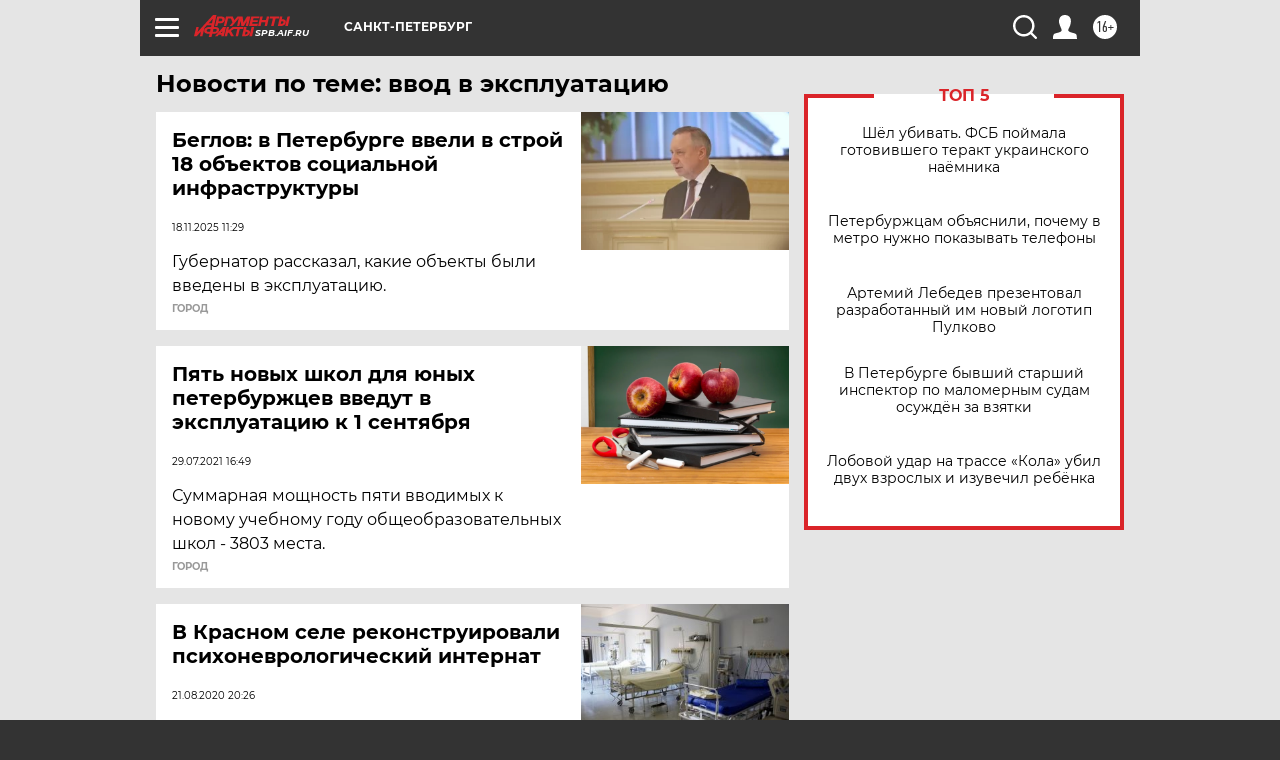

--- FILE ---
content_type: text/html
request_url: https://tns-counter.ru/nc01a**R%3Eundefined*aif_ru/ru/UTF-8/tmsec=aif_ru/649226344***
body_size: -72
content:
53317418697D2841X1769809985:53317418697D2841X1769809985